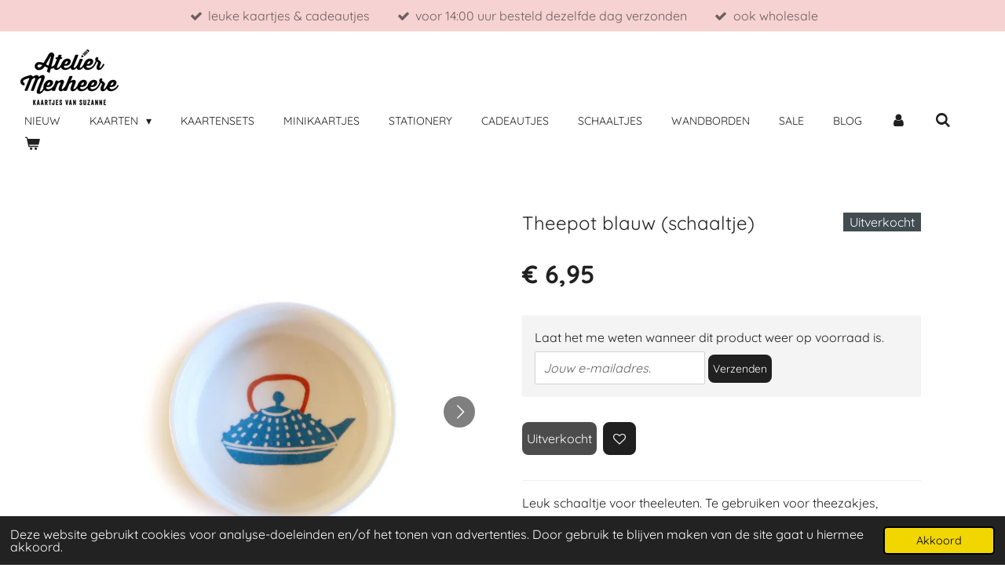

--- FILE ---
content_type: text/html; charset=UTF-8
request_url: https://www.ateliermenheere.com/product/6334113/theepot-blauw-schaaltje
body_size: 18222
content:
<!DOCTYPE html>
<html lang="nl">
    <head>
        <meta http-equiv="Content-Type" content="text/html; charset=utf-8">
        <meta name="viewport" content="width=device-width, initial-scale=1.0, maximum-scale=5.0">
        <meta http-equiv="X-UA-Compatible" content="IE=edge">
        <link rel="canonical" href="https://www.ateliermenheere.com/product/6334113/theepot-blauw-schaaltje">
        <link rel="sitemap" type="application/xml" href="https://www.ateliermenheere.com/sitemap.xml">
        <meta property="og:title" content="Theetipje | Schaaltje | Theeschaaltje | Notenbakjes | Amberblokjes">
        <meta property="og:url" content="https://www.ateliermenheere.com/product/6334113/theepot-blauw-schaaltje">
        <base href="https://www.ateliermenheere.com/">
        <meta name="description" property="og:description" content="Leuk schaaltje voor theezakjes, nootjes, olijven, zoutjes en amberblokjes. ">
                <script nonce="26e8f5c356df171a051eccfba380eb0c">
            
            window.JOUWWEB = window.JOUWWEB || {};
            window.JOUWWEB.application = window.JOUWWEB.application || {};
            window.JOUWWEB.application = {"backends":[{"domain":"jouwweb.nl","freeDomain":"jouwweb.site"},{"domain":"webador.com","freeDomain":"webadorsite.com"},{"domain":"webador.de","freeDomain":"webadorsite.com"},{"domain":"webador.fr","freeDomain":"webadorsite.com"},{"domain":"webador.es","freeDomain":"webadorsite.com"},{"domain":"webador.it","freeDomain":"webadorsite.com"},{"domain":"jouwweb.be","freeDomain":"jouwweb.site"},{"domain":"webador.ie","freeDomain":"webadorsite.com"},{"domain":"webador.co.uk","freeDomain":"webadorsite.com"},{"domain":"webador.at","freeDomain":"webadorsite.com"},{"domain":"webador.be","freeDomain":"webadorsite.com"},{"domain":"webador.ch","freeDomain":"webadorsite.com"},{"domain":"webador.ch","freeDomain":"webadorsite.com"},{"domain":"webador.mx","freeDomain":"webadorsite.com"},{"domain":"webador.com","freeDomain":"webadorsite.com"},{"domain":"webador.dk","freeDomain":"webadorsite.com"},{"domain":"webador.se","freeDomain":"webadorsite.com"},{"domain":"webador.no","freeDomain":"webadorsite.com"},{"domain":"webador.fi","freeDomain":"webadorsite.com"},{"domain":"webador.ca","freeDomain":"webadorsite.com"},{"domain":"webador.ca","freeDomain":"webadorsite.com"},{"domain":"webador.pl","freeDomain":"webadorsite.com"},{"domain":"webador.com.au","freeDomain":"webadorsite.com"},{"domain":"webador.nz","freeDomain":"webadorsite.com"}],"editorLocale":"nl-NL","editorTimezone":"Europe\/Amsterdam","editorLanguage":"nl","analytics4TrackingId":"G-E6PZPGE4QM","analyticsDimensions":[],"backendDomain":"www.jouwweb.nl","backendShortDomain":"jouwweb.nl","backendKey":"jouwweb-nl","freeWebsiteDomain":"jouwweb.site","noSsl":false,"build":{"reference":"fec0291"},"linkHostnames":["www.jouwweb.nl","www.webador.com","www.webador.de","www.webador.fr","www.webador.es","www.webador.it","www.jouwweb.be","www.webador.ie","www.webador.co.uk","www.webador.at","www.webador.be","www.webador.ch","fr.webador.ch","www.webador.mx","es.webador.com","www.webador.dk","www.webador.se","www.webador.no","www.webador.fi","www.webador.ca","fr.webador.ca","www.webador.pl","www.webador.com.au","www.webador.nz"],"assetsUrl":"https:\/\/assets.jwwb.nl","loginUrl":"https:\/\/www.jouwweb.nl\/inloggen","publishUrl":"https:\/\/www.jouwweb.nl\/v2\/website\/1161377\/publish-proxy","adminUserOrIp":false,"pricing":{"plans":{"lite":{"amount":"700","currency":"EUR"},"pro":{"amount":"1200","currency":"EUR"},"business":{"amount":"2400","currency":"EUR"}},"yearlyDiscount":{"price":{"amount":"0","currency":"EUR"},"ratio":0,"percent":"0%","discountPrice":{"amount":"0","currency":"EUR"},"termPricePerMonth":{"amount":"0","currency":"EUR"},"termPricePerYear":{"amount":"0","currency":"EUR"}}},"hcUrl":{"add-product-variants":"https:\/\/help.jouwweb.nl\/hc\/nl\/articles\/28594307773201","basic-vs-advanced-shipping":"https:\/\/help.jouwweb.nl\/hc\/nl\/articles\/28594268794257","html-in-head":"https:\/\/help.jouwweb.nl\/hc\/nl\/articles\/28594336422545","link-domain-name":"https:\/\/help.jouwweb.nl\/hc\/nl\/articles\/28594325307409","optimize-for-mobile":"https:\/\/help.jouwweb.nl\/hc\/nl\/articles\/28594312927121","seo":"https:\/\/help.jouwweb.nl\/hc\/nl\/sections\/28507243966737","transfer-domain-name":"https:\/\/help.jouwweb.nl\/hc\/nl\/articles\/28594325232657","website-not-secure":"https:\/\/help.jouwweb.nl\/hc\/nl\/articles\/28594252935825"}};
            window.JOUWWEB.brand = {"type":"jouwweb","name":"JouwWeb","domain":"JouwWeb.nl","supportEmail":"support@jouwweb.nl"};
                    
                window.JOUWWEB = window.JOUWWEB || {};
                window.JOUWWEB.websiteRendering = {"locale":"nl-NL","timezone":"Europe\/Amsterdam","routes":{"api\/upload\/product-field":"\/_api\/upload\/product-field","checkout\/cart":"\/winkelwagen","payment":"\/bestelling-afronden\/:publicOrderId","payment\/forward":"\/bestelling-afronden\/:publicOrderId\/forward","public-order":"\/bestelling\/:publicOrderId","checkout\/authorize":"\/winkelwagen\/authorize\/:gateway","wishlist":"\/verlanglijst"}};
                                                    window.JOUWWEB.website = {"id":1161377,"locale":"nl-NL","enabled":true,"title":"Atelier Menheere","hasTitle":true,"roleOfLoggedInUser":null,"ownerLocale":"nl-NL","plan":"business","freeWebsiteDomain":"jouwweb.site","backendKey":"jouwweb-nl","currency":"EUR","defaultLocale":"nl-NL","url":"https:\/\/www.ateliermenheere.com\/","homepageSegmentId":4578477,"category":"webshop","isOffline":false,"isPublished":true,"locales":["nl-NL"],"allowed":{"ads":false,"credits":true,"externalLinks":true,"slideshow":true,"customDefaultSlideshow":true,"hostedAlbums":true,"moderators":true,"mailboxQuota":10,"statisticsVisitors":true,"statisticsDetailed":true,"statisticsMonths":-1,"favicon":true,"password":true,"freeDomains":2,"freeMailAccounts":1,"canUseLanguages":false,"fileUpload":true,"legacyFontSize":false,"webshop":true,"products":-1,"imageText":false,"search":true,"audioUpload":true,"videoUpload":5000,"allowDangerousForms":false,"allowHtmlCode":true,"mobileBar":true,"sidebar":true,"poll":false,"allowCustomForms":true,"allowBusinessListing":true,"allowCustomAnalytics":true,"allowAccountingLink":true,"digitalProducts":true,"sitemapElement":false},"mobileBar":{"enabled":true,"theme":"dark","email":{"active":true,"value":"info@ateliermenheere.com"},"location":{"active":false},"phone":{"active":false},"whatsapp":{"active":true,"value":"+31653482761"},"social":{"active":true,"network":"instagram","value":"ateliermenheere"}},"webshop":{"enabled":true,"currency":"EUR","taxEnabled":true,"taxInclusive":true,"vatDisclaimerVisible":false,"orderNotice":"<p>Mocht je een vraag of opmerkingen hebben dan kun je die toevoegen in de laatste stap van je bestelling.<\/p>","orderConfirmation":"<p>Bedankt voor je bestelling! Je ontvangt zo snel mogelijk een berichtje over de afhandeling van je order.<\/p>","freeShipping":true,"freeShippingAmount":"75.00","shippingDisclaimerVisible":false,"pickupAllowed":true,"couponAllowed":true,"detailsPageAvailable":true,"socialMediaVisible":false,"termsPage":4582470,"termsPageUrl":"\/algemene-voorwaarden","extraTerms":null,"pricingVisible":true,"orderButtonVisible":true,"shippingAdvanced":false,"shippingAdvancedBackEnd":false,"soldOutVisible":false,"backInStockNotificationEnabled":true,"canAddProducts":true,"nextOrderNumber":20260002,"allowedServicePoints":[],"sendcloudConfigured":false,"sendcloudFallbackPublicKey":"a3d50033a59b4a598f1d7ce7e72aafdf","taxExemptionAllowed":true,"invoiceComment":null,"emptyCartVisible":true,"minimumOrderPrice":null,"productNumbersEnabled":false,"wishlistEnabled":true,"hideTaxOnCart":false},"isTreatedAsWebshop":true};                            window.JOUWWEB.cart = {"products":[],"coupon":null,"shippingCountryCode":null,"shippingChoice":null,"breakdown":[]};                            window.JOUWWEB.scripts = ["website-rendering\/webshop"];                        window.parent.JOUWWEB.colorPalette = window.JOUWWEB.colorPalette;
        </script>
                    <meta name="robots" content="noindex,nofollow">
                <title>Theetipje | Schaaltje | Theeschaaltje | Notenbakjes | Amberblokjes</title>
                                            <link href="https://primary.jwwb.nl/public/q/n/g/temp-thrxaccpygflizuelevu/touch-icon-iphone.png?bust=1570003614" rel="apple-touch-icon" sizes="60x60">                                                <link href="https://primary.jwwb.nl/public/q/n/g/temp-thrxaccpygflizuelevu/touch-icon-ipad.png?bust=1570003614" rel="apple-touch-icon" sizes="76x76">                                                <link href="https://primary.jwwb.nl/public/q/n/g/temp-thrxaccpygflizuelevu/touch-icon-iphone-retina.png?bust=1570003614" rel="apple-touch-icon" sizes="120x120">                                                <link href="https://primary.jwwb.nl/public/q/n/g/temp-thrxaccpygflizuelevu/touch-icon-ipad-retina.png?bust=1570003614" rel="apple-touch-icon" sizes="152x152">                                                <link href="https://primary.jwwb.nl/public/q/n/g/temp-thrxaccpygflizuelevu/favicon.png?bust=1570003614" rel="shortcut icon">                                                <link href="https://primary.jwwb.nl/public/q/n/g/temp-thrxaccpygflizuelevu/favicon.png?bust=1570003614" rel="icon">                                        <meta property="og:image" content="https&#x3A;&#x2F;&#x2F;primary.jwwb.nl&#x2F;public&#x2F;q&#x2F;n&#x2F;g&#x2F;temp-thrxaccpygflizuelevu&#x2F;5nq6s2&#x2F;Theekan_01_LR.jpg">
                    <meta property="og:image" content="https&#x3A;&#x2F;&#x2F;primary.jwwb.nl&#x2F;public&#x2F;q&#x2F;n&#x2F;g&#x2F;temp-thrxaccpygflizuelevu&#x2F;ie570n&#x2F;Kat_Sjaal_02_LR-1.jpg">
                    <meta property="og:image" content="https&#x3A;&#x2F;&#x2F;primary.jwwb.nl&#x2F;public&#x2F;q&#x2F;n&#x2F;g&#x2F;temp-thrxaccpygflizuelevu&#x2F;ys0oie&#x2F;Theekan_03_LR.jpg">
                    <meta property="og:image" content="https&#x3A;&#x2F;&#x2F;primary.jwwb.nl&#x2F;public&#x2F;q&#x2F;n&#x2F;g&#x2F;temp-thrxaccpygflizuelevu&#x2F;kaartjes_vrij_01_lr-high.png">
                    <meta property="og:image" content="https&#x3A;&#x2F;&#x2F;primary.jwwb.nl&#x2F;public&#x2F;q&#x2F;n&#x2F;g&#x2F;temp-thrxaccpygflizuelevu&#x2F;iDEAL-Payoff-2-klein.gif">
                                    <meta name="twitter:card" content="summary_large_image">
                        <meta property="twitter:image" content="https&#x3A;&#x2F;&#x2F;primary.jwwb.nl&#x2F;public&#x2F;q&#x2F;n&#x2F;g&#x2F;temp-thrxaccpygflizuelevu&#x2F;5nq6s2&#x2F;Theekan_01_LR.jpg">
                                                    <meta name="facebook-domain-verification" content="2mune61gun9a572xul9341bwtgwng1">
<meta name="p:domain_verify" content="52f17547d94ed692ed1ca1ea7119fab6">
<meta name="p:domain_verify" content="1bcf834f2b251007caf2c15a94fd66b7">
<meta name="p:domain_verify" content="6e65c3a0f897b16a58238ed707362ca1">
<meta name="keywords" content="leuke kaartjes, brabantse kaartjes, verjaardagskaarten, geboortekaartjes, felicitatiekaarten, wenskaarten, trouwkaarten, kerstkaarten, nieuwjaarskaarten, valentijnskaarten, kaarten met illustraties, kaarten met dieren, quote kaarten, vintage interior, vintage wandborden, decoratieve wandborden, bord aan de muur, bordje aan de wand, bord tompouce, roze tompouce,  handlettering doe het zelf pakket, handlettering startpakket, kadowinkel, giftshop, thuisworkshop handletteren, eierdopjes, theetipjes, vestiingstad grave, broer zus buttons, kraamkado, atelier menheere, suzanne menheere, atelier suzanne menheere, grave">
<meta name="author" content="suzanne menheere">
<meta name="robots" content="index, follow">
<meta name="revisit-after" content="1 days">
<meta property="og:title" content="Leuke kaartjes en bordjes online kopen bij Atelier Menheere">
<meta property="og:description" content="Kaarten en cadeautjes met mooie illustraties voor elke gelegenheid. Milieuvriendelijk en duurzaam. Persoonlijke en snelle service door Suzanne Menheere.">
<meta property="og:url" content="https://www.ateliermenheere.com/">
<meta property="og:locale" content="nl_NL">
<meta property="og:type" content="website">
<meta property="og:site_name" content="ateliermenheere">
<meta name="twitter:title" content="Leuke kaartjes en bordjes online kopen bij Atelier Menheere">
<meta name="twitter:description" content="Kaarten en cadeautjes met mooie illustraties voor elke gelegenheid. Milieuvriendelijk en duurzaam. Persoonlijke en snelle service door Suzanne Menheere.">
<meta name="twitter:card" content="summary">                            <script src="https://plausible.io/js/script.manual.js" nonce="26e8f5c356df171a051eccfba380eb0c" data-turbo-track="reload" defer data-domain="shard2.jouwweb.nl"></script>
<link rel="stylesheet" type="text/css" href="https://gfonts.jwwb.nl/css?display=fallback&amp;family=Quicksand%3A400%2C700%2C400italic%2C700italic" nonce="26e8f5c356df171a051eccfba380eb0c" data-turbo-track="dynamic">
<script src="https://assets.jwwb.nl/assets/build/website-rendering/nl-NL.js?bust=af8dcdef13a1895089e9" nonce="26e8f5c356df171a051eccfba380eb0c" data-turbo-track="reload" defer></script>
<script src="https://assets.jwwb.nl/assets/website-rendering/runtime.e9aaeab0c631cbd69aaa.js?bust=0df1501923f96b249330" nonce="26e8f5c356df171a051eccfba380eb0c" data-turbo-track="reload" defer></script>
<script src="https://assets.jwwb.nl/assets/website-rendering/103.3d75ec3708e54af67f50.js?bust=cb0aa3c978e146edbd0d" nonce="26e8f5c356df171a051eccfba380eb0c" data-turbo-track="reload" defer></script>
<script src="https://assets.jwwb.nl/assets/website-rendering/main.f656389ec507dc20f0cb.js?bust=d20d7cd648ba41ec2448" nonce="26e8f5c356df171a051eccfba380eb0c" data-turbo-track="reload" defer></script>
<link rel="preload" href="https://assets.jwwb.nl/assets/website-rendering/styles.e258e1c0caffe3e22b8c.css?bust=00dff845dced716b5f3e" as="style">
<link rel="preload" href="https://assets.jwwb.nl/assets/website-rendering/fonts/icons-website-rendering/font/website-rendering.woff2?bust=bd2797014f9452dadc8e" as="font" crossorigin>
<link rel="preconnect" href="https://gfonts.jwwb.nl">
<link rel="stylesheet" type="text/css" href="https://assets.jwwb.nl/assets/website-rendering/styles.e258e1c0caffe3e22b8c.css?bust=00dff845dced716b5f3e" nonce="26e8f5c356df171a051eccfba380eb0c" data-turbo-track="dynamic">
<link rel="preconnect" href="https://assets.jwwb.nl">
<link rel="stylesheet" type="text/css" href="https://primary.jwwb.nl/public/q/n/g/temp-thrxaccpygflizuelevu/style.css?bust=1768564931" nonce="26e8f5c356df171a051eccfba380eb0c" data-turbo-track="dynamic">    </head>
    <body
        id="top"
        class="jw-is-no-slideshow jw-header-is-image jw-is-segment-product jw-is-frontend jw-is-no-sidebar jw-is-messagebar jw-is-no-touch-device jw-is-no-mobile"
                                    data-jouwweb-page="6334113"
                                                data-jouwweb-segment-id="6334113"
                                                data-jouwweb-segment-type="product"
                                                data-template-threshold="960"
                                                data-template-name="business-banner&#x7C;gadget"
                            itemscope
        itemtype="https://schema.org/Product"
    >
                                    <meta itemprop="url" content="https://www.ateliermenheere.com/product/6334113/theepot-blauw-schaaltje">
        <a href="#main-content" class="jw-skip-link">
            Ga direct naar de hoofdinhoud        </a>
        <div class="jw-background"></div>
        <div class="jw-body">
            <div class="jw-mobile-menu jw-mobile-is-logo js-mobile-menu">
            <button
            type="button"
            class="jw-mobile-menu__button jw-mobile-toggle"
            aria-label="Open / sluit menu"
        >
            <span class="jw-icon-burger"></span>
        </button>
        <div class="jw-mobile-header jw-mobile-header--image">
        <a            class="jw-mobile-header-content"
                            href="/"
                        >
                            <img class="jw-mobile-logo jw-mobile-logo--landscape" src="https://primary.jwwb.nl/public/q/n/g/temp-thrxaccpygflizuelevu/am_logo_kaartjes_2510-high-2546dz.png?enable-io=true&amp;enable=upscale&amp;height=70" srcset="https://primary.jwwb.nl/public/q/n/g/temp-thrxaccpygflizuelevu/am_logo_kaartjes_2510-high-2546dz.png?enable-io=true&amp;enable=upscale&amp;height=70 1x, https://primary.jwwb.nl/public/q/n/g/temp-thrxaccpygflizuelevu/am_logo_kaartjes_2510-high-2546dz.png?enable-io=true&amp;enable=upscale&amp;height=140&amp;quality=70 2x" alt="Atelier Menheere" title="Atelier Menheere">                                </a>
    </div>

        <a
        href="/winkelwagen"
        class="jw-mobile-menu__button jw-mobile-header-cart"
        aria-label="Bekijk winkelwagen"
    >
        <span class="jw-icon-badge-wrapper">
            <span class="website-rendering-icon-basket" aria-hidden="true"></span>
            <span class="jw-icon-badge hidden" aria-hidden="true"></span>
        </span>
    </a>
    
    </div>
    <div class="jw-mobile-menu-search jw-mobile-menu-search--hidden">
        <form
            action="/zoeken"
            method="get"
            class="jw-mobile-menu-search__box"
        >
            <input
                type="text"
                name="q"
                value=""
                placeholder="Zoeken..."
                class="jw-mobile-menu-search__input"
                aria-label="Zoeken"
            >
            <button type="submit" class="jw-btn jw-btn--style-flat jw-mobile-menu-search__button" aria-label="Zoeken">
                <span class="website-rendering-icon-search" aria-hidden="true"></span>
            </button>
            <button type="button" class="jw-btn jw-btn--style-flat jw-mobile-menu-search__button js-cancel-search" aria-label="Zoekopdracht annuleren">
                <span class="website-rendering-icon-cancel" aria-hidden="true"></span>
            </button>
        </form>
    </div>
            <div class="message-bar message-bar--accent"><div class="message-bar__container"><ul class="message-bar-usps"><li class="message-bar-usps__item"><i class="website-rendering-icon-ok"></i><span>leuke kaartjes &amp; cadeautjes</span></li><li class="message-bar-usps__item"><i class="website-rendering-icon-ok"></i><span>voor 14:00 uur besteld dezelfde dag verzonden</span></li><li class="message-bar-usps__item"><i class="website-rendering-icon-ok"></i><span>ook wholesale</span></li></ul></div></div><script nonce="26e8f5c356df171a051eccfba380eb0c">
    JOUWWEB.templateConfig = {
        header: {
            mobileSelector: '.jw-mobile-menu',
            updatePusher: function (headerHeight, state) {
                $('.jw-menu-clone').css('top', headerHeight);
            },
        },
    };
</script>
<header class="header-wrap js-topbar-content-container">
    <div class="header">
        <div class="jw-header-logo">
            <div
    id="jw-header-image-container"
    class="jw-header jw-header-image jw-header-image-toggle"
    style="flex-basis: 137px; max-width: 137px; flex-shrink: 1;"
>
            <a href="/">
        <img id="jw-header-image" data-image-id="191142226" srcset="https://primary.jwwb.nl/public/q/n/g/temp-thrxaccpygflizuelevu/am_logo_kaartjes_2510-high-2546dz.png?enable-io=true&amp;width=137 137w, https://primary.jwwb.nl/public/q/n/g/temp-thrxaccpygflizuelevu/am_logo_kaartjes_2510-high-2546dz.png?enable-io=true&amp;width=274 274w" class="jw-header-image" title="Atelier Menheere" style="max-height: 80px;" sizes="137px" width="137" height="80" intrinsicsize="137.00 x 80.00" alt="Atelier Menheere">                </a>
    </div>
        <div
    class="jw-header jw-header-title-container jw-header-text jw-header-text-toggle"
    data-stylable="true"
>
    <a        id="jw-header-title"
        class="jw-header-title"
                    href="/"
            >
        <span style="display: inline-block; font-size: 30px;"><span style="display: inline-block; font-size: 30px;"> <span style="font-size: 85%;"> Atelier Menheere</span> </span></span>    </a>
</div>
</div>
    </div>
    <nav class="menu jw-menu-copy">
        <ul
    id="jw-menu"
    class="jw-menu jw-menu-horizontal"
            >
            <li
    class="jw-menu-item"
>
        <a        class="jw-menu-link"
        href="/nieuw"                                            data-page-link-id="31023730"
                            >
                <span class="">
            Nieuw        </span>
            </a>
                </li>
            <li
    class="jw-menu-item jw-menu-has-submenu"
>
        <a        class="jw-menu-link"
        href="/kaarten"                                            data-page-link-id="4611239"
                            >
                <span class="">
            Kaarten        </span>
                    <span class="jw-arrow jw-arrow-toplevel"></span>
            </a>
                    <ul
            class="jw-submenu"
                    >
                            <li
    class="jw-menu-item"
>
        <a        class="jw-menu-link"
        href="/kaarten/bedankt"                                            data-page-link-id="21524752"
                            >
                <span class="">
            Bedankt        </span>
            </a>
                </li>
                            <li
    class="jw-menu-item"
>
        <a        class="jw-menu-link"
        href="/kaarten/brabant"                                            data-page-link-id="6148002"
                            >
                <span class="">
            Brabant        </span>
            </a>
                </li>
                            <li
    class="jw-menu-item"
>
        <a        class="jw-menu-link"
        href="/kaarten/dieren"                                            data-page-link-id="23636963"
                            >
                <span class="">
            Dieren        </span>
            </a>
                </li>
                            <li
    class="jw-menu-item"
>
        <a        class="jw-menu-link"
        href="/kaarten/condoleance"                                            data-page-link-id="12504491"
                            >
                <span class="">
            Condoleance        </span>
            </a>
                </li>
                            <li
    class="jw-menu-item"
>
        <a        class="jw-menu-link"
        href="/kaarten/bloemen"                                            data-page-link-id="23658118"
                            >
                <span class="">
            Bloemen        </span>
            </a>
                </li>
                            <li
    class="jw-menu-item"
>
        <a        class="jw-menu-link"
        href="/kaarten/geboorte"                                            data-page-link-id="7293615"
                            >
                <span class="">
            Geboorte        </span>
            </a>
                </li>
                            <li
    class="jw-menu-item"
>
        <a        class="jw-menu-link"
        href="/kaarten/geslaagd-1"                                            data-page-link-id="28413242"
                            >
                <span class="">
            Geslaagd        </span>
            </a>
                </li>
                            <li
    class="jw-menu-item"
>
        <a        class="jw-menu-link"
        href="/kaarten/quotes"                                            data-page-link-id="31114215"
                            >
                <span class="">
            Quotes        </span>
            </a>
                </li>
                            <li
    class="jw-menu-item"
>
        <a        class="jw-menu-link"
        href="/kaarten/sterkte"                                            data-page-link-id="6148138"
                            >
                <span class="">
            Sterkte        </span>
            </a>
                </li>
                            <li
    class="jw-menu-item"
>
        <a        class="jw-menu-link"
        href="/kaarten/verjaardag"                                            data-page-link-id="6147889"
                            >
                <span class="">
            Verjaardag        </span>
            </a>
                </li>
                            <li
    class="jw-menu-item"
>
        <a        class="jw-menu-link"
        href="/kaarten/zomaar"                                            data-page-link-id="6153755"
                            >
                <span class="">
            Zomaar        </span>
            </a>
                </li>
                    </ul>
        </li>
            <li
    class="jw-menu-item"
>
        <a        class="jw-menu-link"
        href="/kaartensets"                                            data-page-link-id="6153232"
                            >
                <span class="">
            Kaartensets        </span>
            </a>
                </li>
            <li
    class="jw-menu-item"
>
        <a        class="jw-menu-link"
        href="/minikaartjes"                                            data-page-link-id="4675072"
                            >
                <span class="">
            Minikaartjes        </span>
            </a>
                </li>
            <li
    class="jw-menu-item"
>
        <a        class="jw-menu-link"
        href="/stationery"                                            data-page-link-id="21790725"
                            >
                <span class="">
            Stationery        </span>
            </a>
                </li>
            <li
    class="jw-menu-item"
>
        <a        class="jw-menu-link"
        href="/cadeautjes"                                            data-page-link-id="31080526"
                            >
                <span class="">
            Cadeautjes        </span>
            </a>
                </li>
            <li
    class="jw-menu-item"
>
        <a        class="jw-menu-link"
        href="/schaaltjes"                                            data-page-link-id="4620362"
                            >
                <span class="">
            Schaaltjes        </span>
            </a>
                </li>
            <li
    class="jw-menu-item"
>
        <a        class="jw-menu-link"
        href="/wandborden"                                            data-page-link-id="14769854"
                            >
                <span class="">
            Wandborden        </span>
            </a>
                </li>
            <li
    class="jw-menu-item"
>
        <a        class="jw-menu-link"
        href="/sale"                                            data-page-link-id="8060791"
                            >
                <span class="">
            Sale        </span>
            </a>
                </li>
            <li
    class="jw-menu-item"
>
        <a        class="jw-menu-link"
        href="/blog"                                            data-page-link-id="8143533"
                            >
                <span class="">
            Blog        </span>
            </a>
                </li>
            <li
    class="jw-menu-item"
>
        <a        class="jw-menu-link jw-menu-link--icon"
        href="/account"                                                            title="Account"
            >
                                <span class="website-rendering-icon-user"></span>
                            <span class="hidden-desktop-horizontal-menu">
            Account        </span>
            </a>
                </li>
            <li
    class="jw-menu-item jw-menu-search-item"
>
        <button        class="jw-menu-link jw-menu-link--icon jw-text-button"
                                                                    title="Zoeken"
            >
                                <span class="website-rendering-icon-search"></span>
                            <span class="hidden-desktop-horizontal-menu">
            Zoeken        </span>
            </button>
                
            <div class="jw-popover-container jw-popover-container--inline is-hidden">
                <div class="jw-popover-backdrop"></div>
                <div class="jw-popover">
                    <div class="jw-popover__arrow"></div>
                    <div class="jw-popover__content jw-section-white">
                        <form  class="jw-search" action="/zoeken" method="get">
                            
                            <input class="jw-search__input" type="text" name="q" value="" placeholder="Zoeken..." aria-label="Zoeken" >
                            <button class="jw-search__submit" type="submit" aria-label="Zoeken">
                                <span class="website-rendering-icon-search" aria-hidden="true"></span>
                            </button>
                        </form>
                    </div>
                </div>
            </div>
                        </li>
            <li
    class="jw-menu-item jw-menu-wishlist-item js-menu-wishlist-item jw-menu-wishlist-item--hidden"
>
        <a        class="jw-menu-link jw-menu-link--icon"
        href="/verlanglijst"                                                            title="Verlanglijst"
            >
                                    <span class="jw-icon-badge-wrapper">
                        <span class="website-rendering-icon-heart"></span>
                                            <span class="jw-icon-badge hidden">
                    0                </span>
                            <span class="hidden-desktop-horizontal-menu">
            Verlanglijst        </span>
            </a>
                </li>
            <li
    class="jw-menu-item js-menu-cart-item "
>
        <a        class="jw-menu-link jw-menu-link--icon"
        href="/winkelwagen"                                                            title="Winkelwagen"
            >
                                    <span class="jw-icon-badge-wrapper">
                        <span class="website-rendering-icon-basket"></span>
                                            <span class="jw-icon-badge hidden">
                    0                </span>
                            <span class="hidden-desktop-horizontal-menu">
            Winkelwagen        </span>
            </a>
                </li>
    
    </ul>

    <script nonce="26e8f5c356df171a051eccfba380eb0c" id="jw-mobile-menu-template" type="text/template">
        <ul id="jw-menu" class="jw-menu jw-menu-horizontal jw-menu-spacing--mobile-bar">
                            <li
    class="jw-menu-item jw-menu-search-item"
>
                
                 <li class="jw-menu-item jw-mobile-menu-search-item">
                    <form class="jw-search" action="/zoeken" method="get">
                        <input class="jw-search__input" type="text" name="q" value="" placeholder="Zoeken..." aria-label="Zoeken">
                        <button class="jw-search__submit" type="submit" aria-label="Zoeken">
                            <span class="website-rendering-icon-search" aria-hidden="true"></span>
                        </button>
                    </form>
                </li>
                        </li>
                            <li
    class="jw-menu-item"
>
        <a        class="jw-menu-link"
        href="/nieuw"                                            data-page-link-id="31023730"
                            >
                <span class="">
            Nieuw        </span>
            </a>
                </li>
                            <li
    class="jw-menu-item jw-menu-has-submenu"
>
        <a        class="jw-menu-link"
        href="/kaarten"                                            data-page-link-id="4611239"
                            >
                <span class="">
            Kaarten        </span>
                    <span class="jw-arrow jw-arrow-toplevel"></span>
            </a>
                    <ul
            class="jw-submenu"
                    >
                            <li
    class="jw-menu-item"
>
        <a        class="jw-menu-link"
        href="/kaarten/bedankt"                                            data-page-link-id="21524752"
                            >
                <span class="">
            Bedankt        </span>
            </a>
                </li>
                            <li
    class="jw-menu-item"
>
        <a        class="jw-menu-link"
        href="/kaarten/brabant"                                            data-page-link-id="6148002"
                            >
                <span class="">
            Brabant        </span>
            </a>
                </li>
                            <li
    class="jw-menu-item"
>
        <a        class="jw-menu-link"
        href="/kaarten/dieren"                                            data-page-link-id="23636963"
                            >
                <span class="">
            Dieren        </span>
            </a>
                </li>
                            <li
    class="jw-menu-item"
>
        <a        class="jw-menu-link"
        href="/kaarten/condoleance"                                            data-page-link-id="12504491"
                            >
                <span class="">
            Condoleance        </span>
            </a>
                </li>
                            <li
    class="jw-menu-item"
>
        <a        class="jw-menu-link"
        href="/kaarten/bloemen"                                            data-page-link-id="23658118"
                            >
                <span class="">
            Bloemen        </span>
            </a>
                </li>
                            <li
    class="jw-menu-item"
>
        <a        class="jw-menu-link"
        href="/kaarten/geboorte"                                            data-page-link-id="7293615"
                            >
                <span class="">
            Geboorte        </span>
            </a>
                </li>
                            <li
    class="jw-menu-item"
>
        <a        class="jw-menu-link"
        href="/kaarten/geslaagd-1"                                            data-page-link-id="28413242"
                            >
                <span class="">
            Geslaagd        </span>
            </a>
                </li>
                            <li
    class="jw-menu-item"
>
        <a        class="jw-menu-link"
        href="/kaarten/quotes"                                            data-page-link-id="31114215"
                            >
                <span class="">
            Quotes        </span>
            </a>
                </li>
                            <li
    class="jw-menu-item"
>
        <a        class="jw-menu-link"
        href="/kaarten/sterkte"                                            data-page-link-id="6148138"
                            >
                <span class="">
            Sterkte        </span>
            </a>
                </li>
                            <li
    class="jw-menu-item"
>
        <a        class="jw-menu-link"
        href="/kaarten/verjaardag"                                            data-page-link-id="6147889"
                            >
                <span class="">
            Verjaardag        </span>
            </a>
                </li>
                            <li
    class="jw-menu-item"
>
        <a        class="jw-menu-link"
        href="/kaarten/zomaar"                                            data-page-link-id="6153755"
                            >
                <span class="">
            Zomaar        </span>
            </a>
                </li>
                    </ul>
        </li>
                            <li
    class="jw-menu-item"
>
        <a        class="jw-menu-link"
        href="/kaartensets"                                            data-page-link-id="6153232"
                            >
                <span class="">
            Kaartensets        </span>
            </a>
                </li>
                            <li
    class="jw-menu-item"
>
        <a        class="jw-menu-link"
        href="/minikaartjes"                                            data-page-link-id="4675072"
                            >
                <span class="">
            Minikaartjes        </span>
            </a>
                </li>
                            <li
    class="jw-menu-item"
>
        <a        class="jw-menu-link"
        href="/stationery"                                            data-page-link-id="21790725"
                            >
                <span class="">
            Stationery        </span>
            </a>
                </li>
                            <li
    class="jw-menu-item"
>
        <a        class="jw-menu-link"
        href="/cadeautjes"                                            data-page-link-id="31080526"
                            >
                <span class="">
            Cadeautjes        </span>
            </a>
                </li>
                            <li
    class="jw-menu-item"
>
        <a        class="jw-menu-link"
        href="/schaaltjes"                                            data-page-link-id="4620362"
                            >
                <span class="">
            Schaaltjes        </span>
            </a>
                </li>
                            <li
    class="jw-menu-item"
>
        <a        class="jw-menu-link"
        href="/wandborden"                                            data-page-link-id="14769854"
                            >
                <span class="">
            Wandborden        </span>
            </a>
                </li>
                            <li
    class="jw-menu-item"
>
        <a        class="jw-menu-link"
        href="/sale"                                            data-page-link-id="8060791"
                            >
                <span class="">
            Sale        </span>
            </a>
                </li>
                            <li
    class="jw-menu-item"
>
        <a        class="jw-menu-link"
        href="/blog"                                            data-page-link-id="8143533"
                            >
                <span class="">
            Blog        </span>
            </a>
                </li>
                            <li
    class="jw-menu-item"
>
        <a        class="jw-menu-link jw-menu-link--icon"
        href="/account"                                                            title="Account"
            >
                                <span class="website-rendering-icon-user"></span>
                            <span class="hidden-desktop-horizontal-menu">
            Account        </span>
            </a>
                </li>
                            <li
    class="jw-menu-item jw-menu-wishlist-item js-menu-wishlist-item jw-menu-wishlist-item--hidden"
>
        <a        class="jw-menu-link jw-menu-link--icon"
        href="/verlanglijst"                                                            title="Verlanglijst"
            >
                                    <span class="jw-icon-badge-wrapper">
                        <span class="website-rendering-icon-heart"></span>
                                            <span class="jw-icon-badge hidden">
                    0                </span>
                            <span class="hidden-desktop-horizontal-menu">
            Verlanglijst        </span>
            </a>
                </li>
            
                    </ul>
    </script>
    </nav>
</header>
<div class="main-content">
    
<main id="main-content" class="block-content">
    <div data-section-name="content" class="jw-section jw-section-content jw-responsive">
        <div class="jw-strip jw-strip--default jw-strip--style-color jw-strip--primary jw-strip--color-default jw-strip--padding-start"><div class="jw-strip__content-container"><div class="jw-strip__content jw-responsive">    
                        <div
        class="product-page js-product-container"
        data-webshop-product="&#x7B;&quot;id&quot;&#x3A;6334113,&quot;title&quot;&#x3A;&quot;Theepot&#x20;blauw&#x20;&#x28;schaaltje&#x29;&quot;,&quot;url&quot;&#x3A;&quot;&#x5C;&#x2F;product&#x5C;&#x2F;6334113&#x5C;&#x2F;theepot-blauw-schaaltje&quot;,&quot;variants&quot;&#x3A;&#x5B;&#x7B;&quot;id&quot;&#x3A;21410040,&quot;stock&quot;&#x3A;0,&quot;limited&quot;&#x3A;true,&quot;propertyValueIds&quot;&#x3A;&#x5B;&#x5D;&#x7D;&#x5D;,&quot;image&quot;&#x3A;&#x7B;&quot;id&quot;&#x3A;53794206,&quot;url&quot;&#x3A;&quot;https&#x3A;&#x5C;&#x2F;&#x5C;&#x2F;primary.jwwb.nl&#x5C;&#x2F;public&#x5C;&#x2F;q&#x5C;&#x2F;n&#x5C;&#x2F;g&#x5C;&#x2F;temp-thrxaccpygflizuelevu&#x5C;&#x2F;Theekan_01_LR.jpg&quot;,&quot;width&quot;&#x3A;800,&quot;height&quot;&#x3A;799&#x7D;&#x7D;"
        data-is-detail-view="1"
    >
                <div class="product-page__top">
            <h1 class="product-page__heading" itemprop="name">
                Theepot blauw (schaaltje)            </h1>
            <div class="product-sticker product-sticker--sold-out">Uitverkocht</div>                    </div>
                                <div class="product-page__image-container">
                <div
                    class="image-gallery"
                    role="group"
                    aria-roledescription="carousel"
                    aria-label="Productafbeeldingen"
                >
                    <div class="image-gallery__main">
                        <div
                            class="image-gallery__slides"
                            aria-live="polite"
                            aria-atomic="false"
                        >
                                                                                            <div
                                    class="image-gallery__slide-container"
                                    role="group"
                                    aria-roledescription="slide"
                                    aria-hidden="false"
                                    aria-label="1 van 3"
                                >
                                    <a
                                        class="image-gallery__slide-item"
                                        href="https://primary.jwwb.nl/public/q/n/g/temp-thrxaccpygflizuelevu/5nq6s2/Theekan_01_LR.jpg"
                                        data-width="1080"
                                        data-height="1079"
                                        data-image-id="53794206"
                                        tabindex="0"
                                    >
                                        <div class="image-gallery__slide-image">
                                            <img
                                                                                                    itemprop="image"
                                                    alt="Theepot&#x20;blauw&#x20;&#x28;schaaltje&#x29;"
                                                                                                src="https://primary.jwwb.nl/public/q/n/g/temp-thrxaccpygflizuelevu/Theekan_01_LR.jpg?enable-io=true&enable=upscale&width=600"
                                                srcset="https://primary.jwwb.nl/public/q/n/g/temp-thrxaccpygflizuelevu/5nq6s2/Theekan_01_LR.jpg?enable-io=true&width=600 600w"
                                                sizes="(min-width: 960px) 50vw, 100vw"
                                                width="1080"
                                                height="1079"
                                            >
                                        </div>
                                    </a>
                                </div>
                                                                                            <div
                                    class="image-gallery__slide-container"
                                    role="group"
                                    aria-roledescription="slide"
                                    aria-hidden="true"
                                    aria-label="2 van 3"
                                >
                                    <a
                                        class="image-gallery__slide-item"
                                        href="https://primary.jwwb.nl/public/q/n/g/temp-thrxaccpygflizuelevu/ie570n/Kat_Sjaal_02_LR-1.jpg"
                                        data-width="1080"
                                        data-height="1080"
                                        data-image-id="53794171"
                                        tabindex="-1"
                                    >
                                        <div class="image-gallery__slide-image">
                                            <img
                                                                                                    alt=""
                                                                                                src="https://primary.jwwb.nl/public/q/n/g/temp-thrxaccpygflizuelevu/Kat_Sjaal_02_LR-1.jpg?enable-io=true&enable=upscale&width=600"
                                                srcset="https://primary.jwwb.nl/public/q/n/g/temp-thrxaccpygflizuelevu/ie570n/Kat_Sjaal_02_LR-1.jpg?enable-io=true&width=600 600w"
                                                sizes="(min-width: 960px) 50vw, 100vw"
                                                width="1080"
                                                height="1080"
                                            >
                                        </div>
                                    </a>
                                </div>
                                                                                            <div
                                    class="image-gallery__slide-container"
                                    role="group"
                                    aria-roledescription="slide"
                                    aria-hidden="true"
                                    aria-label="3 van 3"
                                >
                                    <a
                                        class="image-gallery__slide-item"
                                        href="https://primary.jwwb.nl/public/q/n/g/temp-thrxaccpygflizuelevu/ys0oie/Theekan_03_LR.jpg"
                                        data-width="1080"
                                        data-height="1080"
                                        data-image-id="53794209"
                                        tabindex="-1"
                                    >
                                        <div class="image-gallery__slide-image">
                                            <img
                                                                                                    alt=""
                                                                                                src="https://primary.jwwb.nl/public/q/n/g/temp-thrxaccpygflizuelevu/Theekan_03_LR.jpg?enable-io=true&enable=upscale&width=600"
                                                srcset="https://primary.jwwb.nl/public/q/n/g/temp-thrxaccpygflizuelevu/ys0oie/Theekan_03_LR.jpg?enable-io=true&width=600 600w"
                                                sizes="(min-width: 960px) 50vw, 100vw"
                                                width="1080"
                                                height="1080"
                                            >
                                        </div>
                                    </a>
                                </div>
                                                    </div>
                        <div class="image-gallery__controls">
                            <button
                                type="button"
                                class="image-gallery__control image-gallery__control--prev image-gallery__control--disabled"
                                aria-label="Vorige afbeelding"
                            >
                                <span class="website-rendering-icon-left-open-big"></span>
                            </button>
                            <button
                                type="button"
                                class="image-gallery__control image-gallery__control--next"
                                aria-label="Volgende afbeelding"
                            >
                                <span class="website-rendering-icon-right-open-big"></span>
                            </button>
                        </div>
                    </div>
                                            <div
                            class="image-gallery__thumbnails"
                            role="group"
                            aria-label="Kies afbeelding om weer te geven."
                        >
                                                                                            <a
                                    class="image-gallery__thumbnail-item image-gallery__thumbnail-item--active"
                                    role="button"
                                    aria-disabled="true"
                                    aria-label="1 van 3"
                                    href="https://primary.jwwb.nl/public/q/n/g/temp-thrxaccpygflizuelevu/5nq6s2/Theekan_01_LR.jpg"
                                    data-image-id="53794206"
                                >
                                    <div class="image-gallery__thumbnail-image">
                                        <img
                                            srcset="https://primary.jwwb.nl/public/q/n/g/temp-thrxaccpygflizuelevu/Theekan_01_LR.jpg?enable-io=true&enable=upscale&fit=bounds&width=100&height=100 1x, https://primary.jwwb.nl/public/q/n/g/temp-thrxaccpygflizuelevu/Theekan_01_LR.jpg?enable-io=true&enable=upscale&fit=bounds&width=200&height=200 2x"
                                            alt=""
                                            width="100"
                                            height="100"
                                        >
                                    </div>
                                </a>
                                                                                            <a
                                    class="image-gallery__thumbnail-item"
                                    role="button"
                                    aria-disabled="false"
                                    aria-label="2 van 3"
                                    href="https://primary.jwwb.nl/public/q/n/g/temp-thrxaccpygflizuelevu/ie570n/Kat_Sjaal_02_LR-1.jpg"
                                    data-image-id="53794171"
                                >
                                    <div class="image-gallery__thumbnail-image">
                                        <img
                                            srcset="https://primary.jwwb.nl/public/q/n/g/temp-thrxaccpygflizuelevu/Kat_Sjaal_02_LR-1.jpg?enable-io=true&enable=upscale&fit=bounds&width=100&height=100 1x, https://primary.jwwb.nl/public/q/n/g/temp-thrxaccpygflizuelevu/Kat_Sjaal_02_LR-1.jpg?enable-io=true&enable=upscale&fit=bounds&width=200&height=200 2x"
                                            alt=""
                                            width="100"
                                            height="100"
                                        >
                                    </div>
                                </a>
                                                                                            <a
                                    class="image-gallery__thumbnail-item"
                                    role="button"
                                    aria-disabled="false"
                                    aria-label="3 van 3"
                                    href="https://primary.jwwb.nl/public/q/n/g/temp-thrxaccpygflizuelevu/ys0oie/Theekan_03_LR.jpg"
                                    data-image-id="53794209"
                                >
                                    <div class="image-gallery__thumbnail-image">
                                        <img
                                            srcset="https://primary.jwwb.nl/public/q/n/g/temp-thrxaccpygflizuelevu/Theekan_03_LR.jpg?enable-io=true&enable=upscale&fit=bounds&width=100&height=100 1x, https://primary.jwwb.nl/public/q/n/g/temp-thrxaccpygflizuelevu/Theekan_03_LR.jpg?enable-io=true&enable=upscale&fit=bounds&width=200&height=200 2x"
                                            alt=""
                                            width="100"
                                            height="100"
                                        >
                                    </div>
                                </a>
                                                    </div>
                                    </div>
            </div>
                <div class="product-page__container">
            <div itemprop="offers" itemscope itemtype="https://schema.org/Offer">
                                <meta itemprop="availability" content="https://schema.org/OutOfStock">
                                                        <meta itemprop="price" content="6.95">
                    <meta itemprop="priceCurrency" content="EUR">
                    <div class="product-page__price-container">
                        <div class="product__price js-product-container__price">
                            <span class="product__price__price">€ 6,95</span>
                        </div>
                        <div class="product__free-shipping-motivator js-product-container__free-shipping-motivator"></div>
                    </div>
                                                </div>
                                        <div class="product-page__customization-container jw-element-form-well">
                                                                                                                            <div class="js-back-in-stock-container hidden">
    <p class="js-back-in-stock__thanks hidden">
        Bedankt! Je ontvangt een e-mail wanneer dit product weer op voorraad is.    </p>
    <form
        name="back-in-stock"
        class="back-in-stock__form"
    >
        <p>Laat het me weten wanneer dit product weer op voorraad is.</p>
        <input required placeholder="Jouw e-mailadres." class="form-control jw-element-form-input-text" type="email" name="email" />
        <input type="hidden" name="productVariant" value="21410040" />
        <button class="jw-btn jw-btn--size-small back-in-stock__button" type="submit">Verzenden</button>
        <p class="js-back-in-stock__error hidden">
           Er is iets misgegaan, probeer het opnieuw.        </p>
    </form>
</div>
                                    </div>
                        <div class="product-page__button-container">
                                <button
    type="button"
    class="jw-btn product__add-to-cart js-product-container__button jw-btn--size-medium"
    title="Uitverkocht"
                disabled
    >
    <span>Uitverkocht</span>
</button>
                
<button
    type="button"
    class="jw-btn jw-btn--icon-only product__add-to-wishlist js-product-container__wishlist-button jw-btn--size-medium"
    title="Toevoegen&#x20;aan&#x20;verlanglijst"
    aria-label="Toevoegen&#x20;aan&#x20;verlanglijst"
    >
    <span>
        <i class="js-product-container__add-to-wishlist_icon website-rendering-icon-heart-empty" aria-hidden="true"></i>
    </span>
</button>
            </div>
            <div class="product-page__button-notice hidden js-product-container__button-notice"></div>
            
                            <div class="product-page__description" itemprop="description">
                                        <p>Leuk schaaltje voor theeleuten. Te gebruiken voor theezakjes, nootjes, olijven, zoutjes en amberblokjes<br />&bull;<br />Formaat: 9 x 3 cm<br />Vaatwasmachinebestendig</p>                </div>
                                            </div>
    </div>

    </div></div></div>
<div class="product-page__content">
    <div
    id="jw-element-146810671"
    data-jw-element-id="146810671"
        class="jw-tree-node jw-element jw-strip-root jw-tree-container jw-node-is-first-child jw-node-is-last-child"
>
    <div
    id="jw-element-344246987"
    data-jw-element-id="344246987"
        class="jw-tree-node jw-element jw-strip jw-tree-container jw-strip--default jw-strip--style-color jw-strip--color-default jw-strip--padding-both jw-node-is-first-child jw-strip--primary jw-node-is-last-child"
>
    <div class="jw-strip__content-container"><div class="jw-strip__content jw-responsive"><div
    id="jw-element-146810672"
    data-jw-element-id="146810672"
        class="jw-tree-node jw-element jw-separator jw-node-is-first-child"
>
    <div class="jw-element-separator-padding">
    <hr
        class="jw-element-separator jw-element-separator--thin jw-element-separator--dashed"
        style="--jw-element-separator__margin&#x3A;&#x20;1.0000em&#x3B;border-color&#x3A;&#x20;&#x23;4caac9"
    />
</div>
</div><div
    id="jw-element-146810673"
    data-jw-element-id="146810673"
        class="jw-tree-node jw-element jw-image-text"
>
    <div class="jw-element-imagetext-text">
            <h2 class="jw-heading-100">Meer schaaltjes:</h2>    </div>
</div><div
    id="jw-element-146810674"
    data-jw-element-id="146810674"
        class="jw-tree-node jw-element jw-product-gallery"
>
        <div class="jw-element-loader">
        <span class="jw-spinner"></span>
    </div>

    
    
            <ul class="product-gallery product-gallery--style-bordered product-gallery--size-md product-gallery--align-center">
                            <li class="product-gallery__item product-gallery__item--has-button product-gallery__item--has-wishlist-button">
            <div
                class="product-gallery__content js-product-container"
                data-webshop-product="&#x7B;&quot;id&quot;&#x3A;3874562,&quot;title&quot;&#x3A;&quot;Little&#x20;Birds&#x20;&#x7C;&#x20;Set&#x20;van&#x20;4&#x20;mini&#x20;schaaltjes&quot;,&quot;url&quot;&#x3A;&quot;&#x5C;&#x2F;product&#x5C;&#x2F;3874562&#x5C;&#x2F;little-birds-set-van-4-mini-schaaltjes&quot;,&quot;variants&quot;&#x3A;&#x5B;&#x7B;&quot;id&quot;&#x3A;65837102,&quot;stock&quot;&#x3A;4,&quot;limited&quot;&#x3A;true,&quot;propertyValueIds&quot;&#x3A;&#x5B;&#x5D;&#x7D;&#x5D;,&quot;image&quot;&#x3A;&#x7B;&quot;id&quot;&#x3A;195331194,&quot;url&quot;&#x3A;&quot;https&#x3A;&#x5C;&#x2F;&#x5C;&#x2F;primary.jwwb.nl&#x5C;&#x2F;public&#x5C;&#x2F;q&#x5C;&#x2F;n&#x5C;&#x2F;g&#x5C;&#x2F;temp-thrxaccpygflizuelevu&#x5C;&#x2F;birds_set_02-standard.jpg&quot;,&quot;width&quot;&#x3A;800,&quot;height&quot;&#x3A;800&#x7D;&#x7D;"
            >
                <div class="product-gallery__image-container">
                    
                    <a data-segment-type="product" data-segment-id="3874562" href="/product/3874562/little-birds-set-van-4-mini-schaaltjes" class="js-jouwweb-segment js-allow-link-click product-gallery__image">                                            <div class="product-image">                            <img
                                class="product-image__image product-image__image--main"
                                loading="lazy"
                                src="https&#x3A;&#x2F;&#x2F;primary.jwwb.nl&#x2F;public&#x2F;q&#x2F;n&#x2F;g&#x2F;temp-thrxaccpygflizuelevu&#x2F;birds_set_02-high.jpg&#x3F;enable-io&#x3D;true&amp;fit&#x3D;bounds&amp;width&#x3D;540&amp;height&#x3D;540&amp;quality&#x3D;40"
                                                                alt="Little&#x20;Birds&#x20;&#x7C;&#x20;Set&#x20;van&#x20;4&#x20;mini&#x20;schaaltjes"
                                width="540"
                                height="540"
                                sizes="(min-width: 1px) 270px"
                            >
                        </div>
                                        </a>                </div>
                <div class="product-gallery__info-container">
                    <div class="product-gallery__details">
                        <a data-segment-type="product" data-segment-id="3874562" href="/product/3874562/little-birds-set-van-4-mini-schaaltjes" class="js-jouwweb-segment js-allow-link-click product-gallery__name">                        Little Birds | Set van 4 mini schaaltjes                        </a>                                                    <span class="product-gallery__price js-product-container__price">
                                <span class="product__price__price">€ 19,95</span>
                            </span>
                                            </div>
                    <div class="product-gallery__expand-container">
                        
                                                    <div class="product-gallery__button-container">
                                <div class="product__button-notice hidden js-product-container__button-notice"></div>
<button
    type="button"
    class="jw-btn product__add-to-cart js-product-container__button jw-btn--size-small"
    title="In&#x20;winkelwagen"
        >
    <span>In winkelwagen</span>
</button>
                                
<button
    type="button"
    class="jw-btn jw-btn--icon-only product__add-to-wishlist js-product-container__wishlist-button jw-btn--size-small"
    title="Toevoegen&#x20;aan&#x20;verlanglijst"
    aria-label="Toevoegen&#x20;aan&#x20;verlanglijst"
    >
    <span>
        <i class="js-product-container__add-to-wishlist_icon website-rendering-icon-heart-empty" aria-hidden="true"></i>
    </span>
</button>
                            </div>
                                            </div>
                </div>
            </div>
        </li>
                            <li class="product-gallery__item product-gallery__item--has-button product-gallery__item--has-wishlist-button">
            <div
                class="product-gallery__content js-product-container"
                data-webshop-product="&#x7B;&quot;id&quot;&#x3A;1046053,&quot;title&quot;&#x3A;&quot;Little&#x20;Bird&#x20;Wilbur&quot;,&quot;url&quot;&#x3A;&quot;&#x5C;&#x2F;product&#x5C;&#x2F;1046053&#x5C;&#x2F;little-bird-wilbur&quot;,&quot;variants&quot;&#x3A;&#x5B;&#x7B;&quot;id&quot;&#x3A;65837081,&quot;stock&quot;&#x3A;11,&quot;limited&quot;&#x3A;true,&quot;propertyValueIds&quot;&#x3A;&#x5B;&#x5D;&#x7D;&#x5D;,&quot;image&quot;&#x3A;&#x7B;&quot;id&quot;&#x3A;21893045,&quot;url&quot;&#x3A;&quot;https&#x3A;&#x5C;&#x2F;&#x5C;&#x2F;primary.jwwb.nl&#x5C;&#x2F;public&#x5C;&#x2F;q&#x5C;&#x2F;n&#x5C;&#x2F;g&#x5C;&#x2F;temp-thrxaccpygflizuelevu&#x5C;&#x2F;vogeltschaaltje_Wilbur_01.jpg&quot;,&quot;width&quot;&#x3A;800,&quot;height&quot;&#x3A;800&#x7D;&#x7D;"
            >
                <div class="product-gallery__image-container">
                    
                    <a data-segment-type="product" data-segment-id="1046053" href="/product/1046053/little-bird-wilbur" class="js-jouwweb-segment js-allow-link-click product-gallery__image">                                            <div class="product-image">                            <img
                                class="product-image__image product-image__image--main"
                                loading="lazy"
                                src="https&#x3A;&#x2F;&#x2F;primary.jwwb.nl&#x2F;public&#x2F;q&#x2F;n&#x2F;g&#x2F;temp-thrxaccpygflizuelevu&#x2F;k9ggfv&#x2F;vogeltschaaltje_Wilbur_01.jpg&#x3F;enable-io&#x3D;true&amp;fit&#x3D;bounds&amp;width&#x3D;540&amp;height&#x3D;540&amp;quality&#x3D;40"
                                                                alt="Little&#x20;Bird&#x20;Wilbur"
                                width="540"
                                height="540"
                                sizes="(min-width: 1px) 270px"
                            >
                        </div>
                                        </a>                </div>
                <div class="product-gallery__info-container">
                    <div class="product-gallery__details">
                        <a data-segment-type="product" data-segment-id="1046053" href="/product/1046053/little-bird-wilbur" class="js-jouwweb-segment js-allow-link-click product-gallery__name">                        Little Bird Wilbur                        </a>                                                    <span class="product-gallery__price js-product-container__price">
                                <span class="product__price__price">€ 5,95</span>
                            </span>
                                            </div>
                    <div class="product-gallery__expand-container">
                        
                                                    <div class="product-gallery__button-container">
                                <div class="product__button-notice hidden js-product-container__button-notice"></div>
<button
    type="button"
    class="jw-btn product__add-to-cart js-product-container__button jw-btn--size-small"
    title="In&#x20;winkelwagen"
        >
    <span>In winkelwagen</span>
</button>
                                
<button
    type="button"
    class="jw-btn jw-btn--icon-only product__add-to-wishlist js-product-container__wishlist-button jw-btn--size-small"
    title="Toevoegen&#x20;aan&#x20;verlanglijst"
    aria-label="Toevoegen&#x20;aan&#x20;verlanglijst"
    >
    <span>
        <i class="js-product-container__add-to-wishlist_icon website-rendering-icon-heart-empty" aria-hidden="true"></i>
    </span>
</button>
                            </div>
                                            </div>
                </div>
            </div>
        </li>
                            <li class="product-gallery__item product-gallery__item--has-button product-gallery__item--has-wishlist-button">
            <div
                class="product-gallery__content js-product-container"
                data-webshop-product="&#x7B;&quot;id&quot;&#x3A;1041717,&quot;title&quot;&#x3A;&quot;Little&#x20;Bird&#x20;Orville&quot;,&quot;url&quot;&#x3A;&quot;&#x5C;&#x2F;product&#x5C;&#x2F;1041717&#x5C;&#x2F;little-bird-orville&quot;,&quot;variants&quot;&#x3A;&#x5B;&#x7B;&quot;id&quot;&#x3A;65837078,&quot;stock&quot;&#x3A;5,&quot;limited&quot;&#x3A;true,&quot;propertyValueIds&quot;&#x3A;&#x5B;&#x5D;&#x7D;&#x5D;,&quot;image&quot;&#x3A;&#x7B;&quot;id&quot;&#x3A;21893038,&quot;url&quot;&#x3A;&quot;https&#x3A;&#x5C;&#x2F;&#x5C;&#x2F;primary.jwwb.nl&#x5C;&#x2F;public&#x5C;&#x2F;q&#x5C;&#x2F;n&#x5C;&#x2F;g&#x5C;&#x2F;temp-thrxaccpygflizuelevu&#x5C;&#x2F;vogeltschaaltje_Orville_01.jpg&quot;,&quot;width&quot;&#x3A;800,&quot;height&quot;&#x3A;800&#x7D;&#x7D;"
            >
                <div class="product-gallery__image-container">
                    
                    <a data-segment-type="product" data-segment-id="1041717" href="/product/1041717/little-bird-orville" class="js-jouwweb-segment js-allow-link-click product-gallery__image">                                            <div class="product-image">                            <img
                                class="product-image__image product-image__image--main"
                                loading="lazy"
                                src="https&#x3A;&#x2F;&#x2F;primary.jwwb.nl&#x2F;public&#x2F;q&#x2F;n&#x2F;g&#x2F;temp-thrxaccpygflizuelevu&#x2F;dzbfib&#x2F;vogeltschaaltje_Orville_01.jpg&#x3F;enable-io&#x3D;true&amp;fit&#x3D;bounds&amp;width&#x3D;540&amp;height&#x3D;540&amp;quality&#x3D;40"
                                                                alt="Little&#x20;Bird&#x20;Orville"
                                width="540"
                                height="540"
                                sizes="(min-width: 1px) 270px"
                            >
                        </div>
                                        </a>                </div>
                <div class="product-gallery__info-container">
                    <div class="product-gallery__details">
                        <a data-segment-type="product" data-segment-id="1041717" href="/product/1041717/little-bird-orville" class="js-jouwweb-segment js-allow-link-click product-gallery__name">                        Little Bird Orville                        </a>                                                    <span class="product-gallery__price js-product-container__price">
                                <span class="product__price__price">€ 5,95</span>
                            </span>
                                            </div>
                    <div class="product-gallery__expand-container">
                        
                                                    <div class="product-gallery__button-container">
                                <div class="product__button-notice hidden js-product-container__button-notice"></div>
<button
    type="button"
    class="jw-btn product__add-to-cart js-product-container__button jw-btn--size-small"
    title="In&#x20;winkelwagen"
        >
    <span>In winkelwagen</span>
</button>
                                
<button
    type="button"
    class="jw-btn jw-btn--icon-only product__add-to-wishlist js-product-container__wishlist-button jw-btn--size-small"
    title="Toevoegen&#x20;aan&#x20;verlanglijst"
    aria-label="Toevoegen&#x20;aan&#x20;verlanglijst"
    >
    <span>
        <i class="js-product-container__add-to-wishlist_icon website-rendering-icon-heart-empty" aria-hidden="true"></i>
    </span>
</button>
                            </div>
                                            </div>
                </div>
            </div>
        </li>
                            <li class="product-gallery__item product-gallery__item--has-button product-gallery__item--has-wishlist-button">
            <div
                class="product-gallery__content js-product-container"
                data-webshop-product="&#x7B;&quot;id&quot;&#x3A;1046496,&quot;title&quot;&#x3A;&quot;Little&#x20;Bird&#x20;Albert&quot;,&quot;url&quot;&#x3A;&quot;&#x5C;&#x2F;product&#x5C;&#x2F;1046496&#x5C;&#x2F;little-bird-albert&quot;,&quot;variants&quot;&#x3A;&#x5B;&#x7B;&quot;id&quot;&#x3A;65837084,&quot;stock&quot;&#x3A;21,&quot;limited&quot;&#x3A;true,&quot;propertyValueIds&quot;&#x3A;&#x5B;&#x5D;&#x7D;&#x5D;,&quot;image&quot;&#x3A;&#x7B;&quot;id&quot;&#x3A;21894243,&quot;url&quot;&#x3A;&quot;https&#x3A;&#x5C;&#x2F;&#x5C;&#x2F;primary.jwwb.nl&#x5C;&#x2F;public&#x5C;&#x2F;q&#x5C;&#x2F;n&#x5C;&#x2F;g&#x5C;&#x2F;temp-thrxaccpygflizuelevu&#x5C;&#x2F;vogeltschaaltje_Albert_01.jpg&quot;,&quot;width&quot;&#x3A;800,&quot;height&quot;&#x3A;800&#x7D;&#x7D;"
            >
                <div class="product-gallery__image-container">
                    
                    <a data-segment-type="product" data-segment-id="1046496" href="/product/1046496/little-bird-albert" class="js-jouwweb-segment js-allow-link-click product-gallery__image">                                            <div class="product-image">                            <img
                                class="product-image__image product-image__image--main"
                                loading="lazy"
                                src="https&#x3A;&#x2F;&#x2F;primary.jwwb.nl&#x2F;public&#x2F;q&#x2F;n&#x2F;g&#x2F;temp-thrxaccpygflizuelevu&#x2F;j1fosa&#x2F;vogeltschaaltje_Albert_01.jpg&#x3F;enable-io&#x3D;true&amp;fit&#x3D;bounds&amp;width&#x3D;540&amp;height&#x3D;540&amp;quality&#x3D;40"
                                                                alt="Little&#x20;Bird&#x20;Albert"
                                width="540"
                                height="540"
                                sizes="(min-width: 1px) 270px"
                            >
                        </div>
                                        </a>                </div>
                <div class="product-gallery__info-container">
                    <div class="product-gallery__details">
                        <a data-segment-type="product" data-segment-id="1046496" href="/product/1046496/little-bird-albert" class="js-jouwweb-segment js-allow-link-click product-gallery__name">                        Little Bird Albert                        </a>                                                    <span class="product-gallery__price js-product-container__price">
                                <span class="product__price__price">€ 5,95</span>
                            </span>
                                            </div>
                    <div class="product-gallery__expand-container">
                        
                                                    <div class="product-gallery__button-container">
                                <div class="product__button-notice hidden js-product-container__button-notice"></div>
<button
    type="button"
    class="jw-btn product__add-to-cart js-product-container__button jw-btn--size-small"
    title="In&#x20;winkelwagen"
        >
    <span>In winkelwagen</span>
</button>
                                
<button
    type="button"
    class="jw-btn jw-btn--icon-only product__add-to-wishlist js-product-container__wishlist-button jw-btn--size-small"
    title="Toevoegen&#x20;aan&#x20;verlanglijst"
    aria-label="Toevoegen&#x20;aan&#x20;verlanglijst"
    >
    <span>
        <i class="js-product-container__add-to-wishlist_icon website-rendering-icon-heart-empty" aria-hidden="true"></i>
    </span>
</button>
                            </div>
                                            </div>
                </div>
            </div>
        </li>
                <li class="product-gallery__item product-gallery__item--spacer"></li>
            <li class="product-gallery__item product-gallery__item--spacer"></li>
            <li class="product-gallery__item product-gallery__item--spacer"></li>
            <li class="product-gallery__item product-gallery__item--spacer"></li>
            <li class="product-gallery__item product-gallery__item--spacer"></li>
    
</ul>


    
    <nav
    class="jw-pagination hidden"
    data-page-current="1"
    data-page-total="1"
    aria-label="Webshop producten"
>
    <ul>
        <li class="jw-pagination__control jw-pagination__control--hidden">
            <a
                data-page-prev
                title="Vorige pagina"
                aria-label="Vorige pagina"
                class="jw-btn jw-btn--size-small"
                href="/product/6334113/theepot-blauw-schaaltje"
                rel="nofollow"
            >
                <i class="website-rendering-icon-left-open"></i>
            </a>
        </li>
        <li class="jw-pagination__item visible-lt300-inline">
            <span class="jw-pagination__small">
                (1 / 1)
            </span>
        </li>
                                <li class="jw-pagination__item hidden-lt300">
                <a
                    data-page="1"
                                            title="Huidige pagina, pagina 1"
                        aria-label="Huidige pagina, pagina 1"
                        aria-current="true"
                                        class="jw-pagination__page jw-pagination__page--active"
                    href="/product/6334113/theepot-blauw-schaaltje"
                    rel="nofollow"
                >
                    1                </a>
            </li>
                <li class="jw-pagination__control jw-pagination__control--hidden">
            <a
                data-page-next
                title="Volgende pagina"
                aria-label="Volgende pagina"
                class="jw-btn jw-btn--size-small"
                href="/product/6334113/theepot-blauw-schaaltje"
                rel="nofollow"
            >
                <i class="website-rendering-icon-right-open"></i>
            </a>
        </li>
    </ul>
</nav>
</div><div
    id="jw-element-146810675"
    data-jw-element-id="146810675"
        class="jw-tree-node jw-element jw-spacer jw-node-is-last-child"
>
    <div
    class="jw-element-spacer-container "
    style="height: 50px"
>
    </div>
</div></div></div></div></div></div>
            </div>
</main>
    </div>
<footer class="block-footer">
    <div
        data-section-name="footer"
        class="jw-section jw-section-footer jw-responsive"
    >
                <div class="jw-strip jw-strip--default jw-strip--style-color jw-strip--primary jw-strip--color-default jw-strip--padding-both"><div class="jw-strip__content-container"><div class="jw-strip__content jw-responsive">            <div
    id="jw-element-64589880"
    data-jw-element-id="64589880"
        class="jw-tree-node jw-element jw-simple-root jw-tree-container jw-node-is-first-child jw-node-is-last-child"
>
    <div
    id="jw-element-576039151"
    data-jw-element-id="576039151"
        class="jw-tree-node jw-element jw-columns jw-tree-container jw-tree-horizontal jw-columns--mode-flex jw-node-is-first-child"
>
    <div
    id="jw-element-576039152"
    data-jw-element-id="576039152"
            style="width: 25.052498250058%"
        class="jw-tree-node jw-element jw-column jw-tree-container jw-tree-container--empty jw-node-is-first-child jw-responsive lt300 lt400 lt480 lt540 lt600 lt640 lt800"
>
    </div><div
    id="jw-element-576039153"
    data-jw-element-id="576039153"
            style="width: 49.998333388887%"
        class="jw-tree-node jw-element jw-column jw-tree-container jw-responsive lt540 lt600 lt640 lt800"
>
    <div
    id="jw-element-330653405"
    data-jw-element-id="330653405"
        class="jw-tree-node jw-element jw-image jw-node-is-first-child"
>
    <div
    class="jw-intent jw-element-image jw-element-content jw-element-image-is-center"
            style="width: 132px;"
    >
            
        
                <picture
            class="jw-element-image__image-wrapper jw-image-is-square jw-intrinsic"
            style="padding-top: 115.8019%;"
        >
                                            <img class="jw-element-image__image jw-intrinsic__item" style="--jw-element-image--pan-x: 0.5; --jw-element-image--pan-y: 0;" alt="Foto van een hand die vier kaarten vasthoudt. Op de voorste kaart staat de illustratie van een winterkoninkje." src="https://primary.jwwb.nl/public/q/n/g/temp-thrxaccpygflizuelevu/kaartjes_vrij_01_lr-high.png?enable-io=true&amp;enable=upscale&amp;crop=0.8635%3A1%2Coffset-y0&amp;width=800" srcset="https://primary.jwwb.nl/public/q/n/g/temp-thrxaccpygflizuelevu/kaartjes_vrij_01_lr-high.png?enable-io=true&amp;crop=0.8635%3A1%2Coffset-y0&amp;width=96 96w, https://primary.jwwb.nl/public/q/n/g/temp-thrxaccpygflizuelevu/kaartjes_vrij_01_lr-high.png?enable-io=true&amp;crop=0.8635%3A1%2Coffset-y0&amp;width=147 147w, https://primary.jwwb.nl/public/q/n/g/temp-thrxaccpygflizuelevu/kaartjes_vrij_01_lr-high.png?enable-io=true&amp;crop=0.8635%3A1%2Coffset-y0&amp;width=226 226w, https://primary.jwwb.nl/public/q/n/g/temp-thrxaccpygflizuelevu/kaartjes_vrij_01_lr-high.png?enable-io=true&amp;crop=0.8635%3A1%2Coffset-y0&amp;width=347 347w, https://primary.jwwb.nl/public/q/n/g/temp-thrxaccpygflizuelevu/kaartjes_vrij_01_lr-high.png?enable-io=true&amp;crop=0.8635%3A1%2Coffset-y0&amp;width=532 532w, https://primary.jwwb.nl/public/q/n/g/temp-thrxaccpygflizuelevu/kaartjes_vrij_01_lr-high.png?enable-io=true&amp;crop=0.8635%3A1%2Coffset-y0&amp;width=816 816w, https://primary.jwwb.nl/public/q/n/g/temp-thrxaccpygflizuelevu/kaartjes_vrij_01_lr-high.png?enable-io=true&amp;crop=0.8635%3A1%2Coffset-y0&amp;width=1252 1252w, https://primary.jwwb.nl/public/q/n/g/temp-thrxaccpygflizuelevu/kaartjes_vrij_01_lr-high.png?enable-io=true&amp;crop=0.8635%3A1%2Coffset-y0&amp;width=1920 1920w" sizes="auto, min(100vw, 132px), 100vw" loading="lazy" width="800" height="926.4150943396">                    </picture>

            </div>
</div><div
    id="jw-element-576011630"
    data-jw-element-id="576011630"
        class="jw-tree-node jw-element jw-accordion"
>
    
<div class="jw-element-accordion jw-element-accordion--style-border jw-element-accordion--align-icon-right jw-element-accordion--single-open">
            <details class="jw-element-accordion__item" >
            <summary class="
                jw-element-accordion__heading
                jw-element-accordion__heading--icon-triangle            ">
                <i class="jw-element-accordion__icon website-rendering-icon-right-open"></i>
                <h3>SHOP</h3>            </summary>
            <div class="jw-element-accordion__content">
                <div class="jw-element-accordion__content-wrap">
                    <p><a data-jwlink-type="page" data-jwlink-identifier="31023730" data-jwlink-title="Nieuw" href="/nieuw">Nieuw</a></p>
<p><a data-jwlink-type="page" data-jwlink-identifier="17286430" data-jwlink-title="Sint" href="/sint">Sint</a></p>
<p><a data-jwlink-type="page" data-jwlink-identifier="24473999" data-jwlink-title="Kerst" href="/kerst">Kerst</a></p>
<p><a data-jwlink-type="page" data-jwlink-identifier="4611239" data-jwlink-title="Kaarten" href="/kaarten">Kaarten</a></p>
<p><a data-jwlink-type="page" data-jwlink-identifier="6153232" data-jwlink-title="Kaartensets" href="/kaartensets">Kaartensets</a></p>
<p><a data-jwlink-type="page" data-jwlink-identifier="4675072" data-jwlink-title="Minikaartjes" href="/minikaartjes">Minikaartjes</a></p>
<p><a data-jwlink-type="page" data-jwlink-identifier="4620362" data-jwlink-title="Schaaltjes" href="/schaaltjes">Schaaltjes</a></p>
<p><a data-jwlink-type="page" data-jwlink-identifier="21790725" data-jwlink-title="Stationery" href="/stationery">Stationery</a></p>
<p>- <a data-jwlink-type="extern" data-jwlink-identifier="/stationery#notebook" data-jwlink-title="" href="/stationery#notebook">Notitieboekjes</a></p>
<p>- <a data-jwlink-type="extern" data-jwlink-identifier="/stationery#stickers" data-jwlink-title="" href="/stationery#stickers">Stickers</a></p>
<p><a data-jwlink-type="page" data-jwlink-identifier="31080526" data-jwlink-title="Cadeautjes" href="/cadeautjes">Cadeautjes</a></p>
<p>- <a data-jwlink-type="extern" data-jwlink-identifier="/cadeautjes#viltjes" data-jwlink-title="" href="/cadeautjes#viltjes">Viltjes</a></p>
<p>- <a data-jwlink-type="extern" data-jwlink-identifier="/cadeautjes#buttons" data-jwlink-title="" href="/cadeautjes#buttons">Buttons</a></p>
<p><a data-jwlink-type="page" data-jwlink-identifier="14769854" data-jwlink-title="Wandborden" href="/wandborden">Wandborden</a></p>
<p><a data-jwlink-type="page" data-jwlink-identifier="8060791" data-jwlink-title="Sale" href="/sale">Sale</a></p>                </div>
            </div>
        </details>
            <details class="jw-element-accordion__item" >
            <summary class="
                jw-element-accordion__heading
                jw-element-accordion__heading--icon-triangle            ">
                <i class="jw-element-accordion__icon website-rendering-icon-right-open"></i>
                <h3>ONTDEK</h3>            </summary>
            <div class="jw-element-accordion__content">
                <div class="jw-element-accordion__content-wrap">
                    <p><a data-jwlink-type="page" data-jwlink-identifier="8143533" data-jwlink-title="Blog" href="https://www.ateliermenheere.com/blog">Blog</a><a data-jwlink-type="page" data-jwlink-identifier="4582375" data-jwlink-title="Contact" href="https://www.ateliermenheere.com/contact"></a></p>
<p><a data-jwlink-type="page" data-jwlink-identifier="5797981" data-jwlink-title="Over mij" href="https://www.ateliermenheere.com/over-mij">Over Atelier Menheere</a></p>
<p><a data-jwlink-type="page" data-jwlink-identifier="7951927" data-jwlink-title="Free printables" href="https://www.ateliermenheere.com/free-printables" data-jwlink-readonly="false">Free Printables</a></p>
<p><a data-jwlink-type="page" data-jwlink-identifier="9798677" data-jwlink-title="Verkooppunten" href="https://www.ateliermenheere.com/verkooppunten">Verkooppunten</a><a data-jwlink-type="extern" data-jwlink-identifier="http://eepurl.com/gP0ZND" data-jwlink-title="http://eepurl.com/gP0ZND" target="_blank" href="http://eepurl.com/gP0ZND" rel="noopener"></a></p>                </div>
            </div>
        </details>
            <details class="jw-element-accordion__item" >
            <summary class="
                jw-element-accordion__heading
                jw-element-accordion__heading--icon-triangle            ">
                <i class="jw-element-accordion__icon website-rendering-icon-right-open"></i>
                <h3>KLANTENSERVICE</h3>            </summary>
            <div class="jw-element-accordion__content">
                <div class="jw-element-accordion__content-wrap">
                    <p><a data-jwlink-type="page" data-jwlink-identifier="4606090" data-jwlink-title="Garantie &amp; Klachten" href="https://www.ateliermenheere.com/garantie-klachten">Klantenservice</a></p>
<p><a data-jwlink-type="page" data-jwlink-identifier="4582303" data-jwlink-title="Veelgestelde vragen" href="https://www.ateliermenheere.com/veelgestelde-vragen">Veelgestelde vragen</a></p>
<p><a data-jwlink-readonly="false" data-jwlink-type="page" data-jwlink-identifier="4582343" data-jwlink-title="Verzenden &amp; retourneren" href="https://www.ateliermenheere.com/verzenden">Verzendbeleid</a></p>
<p><a data-jwlink-type="page" data-jwlink-identifier="4606057" data-jwlink-title="Retourneren" href="https://www.ateliermenheere.com/retourneren">Retourbeleid</a></p>
<p><a data-jwlink-type="page" data-jwlink-identifier="4602566" data-jwlink-title="Privacy" href="https://www.ateliermenheere.com/privacy">Privacybeleid</a></p>
<p><a data-jwlink-type="page" data-jwlink-identifier="4582470" data-jwlink-title="Algemene voorwaarden" href="https://www.ateliermenheere.com/algemene-voorwaarden">Algemene voorwaarden</a></p>                </div>
            </div>
        </details>
            <details class="jw-element-accordion__item" >
            <summary class="
                jw-element-accordion__heading
                jw-element-accordion__heading--icon-triangle            ">
                <i class="jw-element-accordion__icon website-rendering-icon-right-open"></i>
                <h3>WHOLESALE</h3>            </summary>
            <div class="jw-element-accordion__content">
                <div class="jw-element-accordion__content-wrap">
                    <p class=""><span class="">Heb jij een fysieke winkel of webshop en wil je jouw assortiment uitbreiden met de unieke illustraties van Atelier Menheere?&nbsp;</span><span class="">Suzanne staat altijd open voor nieuwe samenwerkingen, neem vrijblijvend contact op voor meer informatie!</span></p>
<p><a data-jwlink-type="page" data-jwlink-identifier="27426912" data-jwlink-title="Wholesale" href="https://www.ateliermenheere.com/wholesale">Wholesale aanvraag</a></p>
<p><a data-jwlink-type="extern" data-jwlink-identifier="https://www.orderchamp.com/nl/store/atelier-menheere" data-jwlink-title="" target="_blank" href="https://www.orderchamp.com/nl/store/atelier-menheere" rel="noopener">Wholesale inlog (via Orderchamp)</a></p>                </div>
            </div>
        </details>
            <details class="jw-element-accordion__item" >
            <summary class="
                jw-element-accordion__heading
                jw-element-accordion__heading--icon-triangle            ">
                <i class="jw-element-accordion__icon website-rendering-icon-right-open"></i>
                <h3>NIEUWSBRIEF</h3>            </summary>
            <div class="jw-element-accordion__content">
                <div class="jw-element-accordion__content-wrap">
                    <p>Wil jij niets missen? <a data-jwlink-type="extern" data-jwlink-identifier="http://eepurl.com/gP0ZND" data-jwlink-title="" target="_blank" href="http://eepurl.com/gP0ZND" rel="noopener">Meld je dan snel aan voor de nieuwsbrief</a>! Hierin deel ik leuke acties, aanbiedingen, events en updates over nieuwe &amp; bestaande producten!</p>                </div>
            </div>
        </details>
            <details class="jw-element-accordion__item" >
            <summary class="
                jw-element-accordion__heading
                jw-element-accordion__heading--icon-triangle            ">
                <i class="jw-element-accordion__icon website-rendering-icon-right-open"></i>
                <h3>CONTACT</h3>            </summary>
            <div class="jw-element-accordion__content">
                <div class="jw-element-accordion__content-wrap">
                    <p>Suzanne Menheere</p>
<p><a href="mailto:info@ateliermenheere.com" data-jwlink-type="email" data-jwlink-identifier="info@ateliermenheere.com" data-jwlink-title="info@ateliermenheere.com">info@ateliermenheere.com</a></p>
<p><a data-jwlink-type="whatsapp" data-jwlink-identifier="+31653482761" data-jwlink-title="+31653482761" target="_blank" href="https://api.whatsapp.com/send?phone=31653482761" rel="noopener"><span>Tel: 06 5348 2761</span></a></p>                </div>
            </div>
        </details>
    </div>
</div><div
    id="jw-element-576043155"
    data-jw-element-id="576043155"
        class="jw-tree-node jw-element jw-spacer"
>
    <div
    class="jw-element-spacer-container "
    style="height: 10px"
>
    </div>
</div><div
    id="jw-element-64588377"
    data-jw-element-id="64588377"
        class="jw-tree-node jw-element jw-social-follow"
>
    <div class="jw-element-social-follow jw-element-social-follow--size-m jw-element-social-follow--style-border jw-element-social-follow--roundness-round"
     style="text-align: center">
    <span class="jw-element-content">
    <a
            href="https://instagram.com/ateliermenheere"
            target="_blank"
            rel="noopener"
            style="color: #000000; border-color: #000000"
            class="jw-element-social-follow-profile jw-element-social-follow-profile--medium-instagram"
                    >
            <i class="website-rendering-icon-instagram"></i>
        </a><a
            href="https://pinterest.com/ateliermenheere"
            target="_blank"
            rel="noopener"
            style="color: #000000; border-color: #000000"
            class="jw-element-social-follow-profile jw-element-social-follow-profile--medium-pinterest"
                    >
            <i class="website-rendering-icon-pinterest"></i>
        </a><a
            href="https://api.whatsapp.com/send?phone=31653482761"
            target="_blank"
            rel="noopener"
            style="color: #000000; border-color: #000000"
            class="jw-element-social-follow-profile jw-element-social-follow-profile--medium-whatsapp"
                    >
            <i class="website-rendering-icon-whatsapp"></i>
        </a>    </span>
    </div>
</div><div
    id="jw-element-576043173"
    data-jw-element-id="576043173"
        class="jw-tree-node jw-element jw-spacer"
>
    <div
    class="jw-element-spacer-container "
    style="height: 10px"
>
    </div>
</div><div
    id="jw-element-198607244"
    data-jw-element-id="198607244"
        class="jw-tree-node jw-element jw-image-text"
>
    <div class="jw-element-imagetext-text">
            <h3 class="jw-heading-70" style="text-align: center;">KLANTREVIEWS</h3>    </div>
</div><div
    id="jw-element-198607164"
    data-jw-element-id="198607164"
        class="jw-tree-node jw-element jw-rating jw-node-is-last-child"
>
                        
<div style="text-align: center" class="jw-element-rating-content jw-element-rating--color-accent jw-element-rating--size-24 jw-element-rating--voting-enabled">
            <form
            name="rating"
            action="#"
        >
        <div class="sr-only">
        Rating: 4.0714285714286 sterren    </div>
    <div class="jw-element-rating__stars">
                                                <input
                    value="1"
                    type="radio"
                    id="rating-198607164-1"
                    name="vote"
                    class="sr-only"
                                    >
                <label for="rating-198607164-1" title="1 ster" class="jw-element-rating__star jw-element-rating__star--full">
                    <span class="sr-only">1 ster</span>
                    <i class="website-rendering-icon-star jw-element-rating__icon-full"></i><i class="website-rendering-icon-star-empty jw-element-rating__icon-empty"></i>
                </label>
                                                            <input
                    value="2"
                    type="radio"
                    id="rating-198607164-2"
                    name="vote"
                    class="sr-only"
                                    >
                <label for="rating-198607164-2" title="2 sterren" class="jw-element-rating__star jw-element-rating__star--full">
                    <span class="sr-only">2 sterren</span>
                    <i class="website-rendering-icon-star jw-element-rating__icon-full"></i><i class="website-rendering-icon-star-empty jw-element-rating__icon-empty"></i>
                </label>
                                                            <input
                    value="3"
                    type="radio"
                    id="rating-198607164-3"
                    name="vote"
                    class="sr-only"
                    checked                >
                <label for="rating-198607164-3" title="3 sterren" class="jw-element-rating__star jw-element-rating__star--full">
                    <span class="sr-only">3 sterren</span>
                    <i class="website-rendering-icon-star jw-element-rating__icon-full"></i><i class="website-rendering-icon-star-empty jw-element-rating__icon-empty"></i>
                </label>
                                                            <input
                    value="4"
                    type="radio"
                    id="rating-198607164-4"
                    name="vote"
                    class="sr-only"
                                    >
                <label for="rating-198607164-4" title="4 sterren" class="jw-element-rating__star jw-element-rating__star--full">
                    <span class="sr-only">4 sterren</span>
                    <i class="website-rendering-icon-star jw-element-rating__icon-full"></i><i class="website-rendering-icon-star-empty jw-element-rating__icon-empty"></i>
                </label>
                                                            <input
                    value="5"
                    type="radio"
                    id="rating-198607164-5"
                    name="vote"
                    class="sr-only"
                                    >
                <label for="rating-198607164-5" title="5 sterren" class="jw-element-rating__star jw-element-rating__star--empty">
                    <span class="sr-only">5 sterren</span>
                    <i class="website-rendering-icon-star jw-element-rating__icon-full"></i><i class="website-rendering-icon-star-empty jw-element-rating__icon-empty"></i>
                </label>
                        </div>
                <button type="submit" class="sr-only" tabindex="-1">Stemmen</button>
        </form>
            <span class="jw-element-rating__text jw-element-rating__text--summary">
        28 stemmen    </span>
    <span class="jw-element-rating__text jw-element-rating__text--already-voted" style="display: none;">
        Je hebt al gestemd.    </span>
</div>
</div></div><div
    id="jw-element-576039154"
    data-jw-element-id="576039154"
            style="width: 24.949168361055%"
        class="jw-tree-node jw-element jw-column jw-tree-container jw-tree-container--empty jw-node-is-last-child jw-responsive lt300 lt400 lt480 lt540 lt600 lt640 lt800"
>
    </div></div><div
    id="jw-element-576404663"
    data-jw-element-id="576404663"
        class="jw-tree-node jw-element jw-columns jw-tree-container jw-tree-horizontal jw-columns--mode-flex"
>
    <div
    id="jw-element-576404664"
    data-jw-element-id="576404664"
            style="width: 33.333333333333%"
        class="jw-tree-node jw-element jw-column jw-tree-container jw-tree-container--empty jw-node-is-first-child jw-responsive lt400 lt480 lt540 lt600 lt640 lt800"
>
    </div><div
    id="jw-element-576404665"
    data-jw-element-id="576404665"
            style="width: 33.333333333333%"
        class="jw-tree-node jw-element jw-column jw-tree-container jw-tree-container--empty jw-responsive lt400 lt480 lt540 lt600 lt640 lt800"
>
    </div><div
    id="jw-element-576404666"
    data-jw-element-id="576404666"
            style="width: 33.333333333333%"
        class="jw-tree-node jw-element jw-column jw-tree-container jw-tree-container--empty jw-node-is-last-child jw-responsive lt400 lt480 lt540 lt600 lt640 lt800"
>
    </div></div><div
    id="jw-element-70833775"
    data-jw-element-id="70833775"
        class="jw-tree-node jw-element jw-separator"
>
    <div class="jw-element-separator-padding">
    <hr
        class="jw-element-separator jw-element-separator--normal jw-element-separator--solid"
        style="--jw-element-separator__margin&#x3A;&#x20;1.0000em&#x3B;border-color&#x3A;&#x20;&#x23;ffffff"
    />
</div>
</div><div
    id="jw-element-64821888"
    data-jw-element-id="64821888"
        class="jw-tree-node jw-element jw-columns jw-tree-container jw-tree-horizontal jw-columns--mode-flex"
>
    <div
    id="jw-element-64821936"
    data-jw-element-id="64821936"
            style="width: 33.35%"
        class="jw-tree-node jw-element jw-column jw-tree-container jw-node-is-first-child jw-responsive lt400 lt480 lt540 lt600 lt640 lt800"
>
    <div
    id="jw-element-576407019"
    data-jw-element-id="576407019"
        class="jw-tree-node jw-element jw-spacer jw-node-is-first-child jw-node-is-last-child"
>
    <div
    class="jw-element-spacer-container "
    style="height: 50px"
>
    </div>
</div></div><div
    id="jw-element-64821912"
    data-jw-element-id="64821912"
            style="width: 33.35%"
        class="jw-tree-node jw-element jw-column jw-tree-container jw-responsive lt400 lt480 lt540 lt600 lt640 lt800"
>
    <div
    id="jw-element-64611679"
    data-jw-element-id="64611679"
        class="jw-tree-node jw-element jw-image jw-node-is-first-child jw-node-is-last-child"
>
    <div
    class="jw-intent jw-element-image jw-element-content jw-element-image-is-center"
            style="width: 168px;"
    >
            
        
                <picture
            class="jw-element-image__image-wrapper jw-image-is-square jw-intrinsic"
            style="padding-top: 37.4429%;"
        >
                                            <img class="jw-element-image__image jw-intrinsic__item" style="--jw-element-image--pan-x: 0.5; --jw-element-image--pan-y: 0.5;" alt="" src="https://primary.jwwb.nl/public/q/n/g/temp-thrxaccpygflizuelevu/iDEAL-Payoff-2-klein.gif" srcset="https://primary.jwwb.nl/public/q/n/g/temp-thrxaccpygflizuelevu/iDEAL-Payoff-2-klein.gif?enable-io=true&amp;width=96 96w, https://primary.jwwb.nl/public/q/n/g/temp-thrxaccpygflizuelevu/iDEAL-Payoff-2-klein.gif?enable-io=true&amp;width=147 147w, https://primary.jwwb.nl/public/q/n/g/temp-thrxaccpygflizuelevu/iDEAL-Payoff-2-klein.gif?enable-io=true&amp;width=226 226w, https://primary.jwwb.nl/public/q/n/g/temp-thrxaccpygflizuelevu/iDEAL-Payoff-2-klein.gif?enable-io=true&amp;width=347 347w, https://primary.jwwb.nl/public/q/n/g/temp-thrxaccpygflizuelevu/iDEAL-Payoff-2-klein.gif?enable-io=true&amp;width=532 532w, https://primary.jwwb.nl/public/q/n/g/temp-thrxaccpygflizuelevu/iDEAL-Payoff-2-klein.gif?enable-io=true&amp;width=816 816w, https://primary.jwwb.nl/public/q/n/g/temp-thrxaccpygflizuelevu/iDEAL-Payoff-2-klein.gif?enable-io=true&amp;width=1252 1252w, https://primary.jwwb.nl/public/q/n/g/temp-thrxaccpygflizuelevu/iDEAL-Payoff-2-klein.gif?enable-io=true&amp;width=1920 1920w" sizes="auto, min(100vw, 168px), 100vw" loading="lazy" width="219" height="82">                    </picture>

            </div>
</div></div><div
    id="jw-element-64821943"
    data-jw-element-id="64821943"
            style="width: 33.3%"
        class="jw-tree-node jw-element jw-column jw-tree-container jw-node-is-last-child jw-responsive lt400 lt480 lt540 lt600 lt640 lt800"
>
    <div
    id="jw-element-64821944"
    data-jw-element-id="64821944"
        class="jw-tree-node jw-element jw-spacer jw-node-is-first-child jw-node-is-last-child"
>
    <div
    class="jw-element-spacer-container "
    style="height: 50px"
>
    </div>
</div></div></div><div
    id="jw-element-576405860"
    data-jw-element-id="576405860"
        class="jw-tree-node jw-element jw-spacer jw-node-is-last-child"
>
    <div
    class="jw-element-spacer-container "
    style="height: 50px"
>
    </div>
</div></div>                            <div class="jw-credits clear">
                    <div class="jw-credits-owner">
                        <div id="jw-footer-text">
                            <div class="jw-footer-text-content">
                                <span style="font-size: 70%;"><strong>&copy; 2019-2025 ATELIER MENHEERE</strong> KAARTJES VAN SUZANNE</span>                            </div>
                        </div>
                    </div>
                    <div class="jw-credits-right">
                                                                    </div>
                </div>
                    </div></div></div>    </div>
</footer>
            
<div class="jw-bottom-bar__container">
    </div>
<div class="jw-bottom-bar__spacer">
    </div>

            <div id="jw-variable-loaded" style="display: none;"></div>
            <div id="jw-variable-values" style="display: none;">
                                    <span data-jw-variable-key="background-color" class="jw-variable-value-background-color"></span>
                                    <span data-jw-variable-key="background" class="jw-variable-value-background"></span>
                                    <span data-jw-variable-key="font-family" class="jw-variable-value-font-family"></span>
                                    <span data-jw-variable-key="paragraph-color" class="jw-variable-value-paragraph-color"></span>
                                    <span data-jw-variable-key="paragraph-link-color" class="jw-variable-value-paragraph-link-color"></span>
                                    <span data-jw-variable-key="paragraph-font-size" class="jw-variable-value-paragraph-font-size"></span>
                                    <span data-jw-variable-key="heading-color" class="jw-variable-value-heading-color"></span>
                                    <span data-jw-variable-key="heading-link-color" class="jw-variable-value-heading-link-color"></span>
                                    <span data-jw-variable-key="heading-font-size" class="jw-variable-value-heading-font-size"></span>
                                    <span data-jw-variable-key="heading-font-family" class="jw-variable-value-heading-font-family"></span>
                                    <span data-jw-variable-key="menu-text-color" class="jw-variable-value-menu-text-color"></span>
                                    <span data-jw-variable-key="menu-text-link-color" class="jw-variable-value-menu-text-link-color"></span>
                                    <span data-jw-variable-key="menu-text-font-size" class="jw-variable-value-menu-text-font-size"></span>
                                    <span data-jw-variable-key="menu-font-family" class="jw-variable-value-menu-font-family"></span>
                                    <span data-jw-variable-key="menu-capitalize" class="jw-variable-value-menu-capitalize"></span>
                                    <span data-jw-variable-key="website-size" class="jw-variable-value-website-size"></span>
                                    <span data-jw-variable-key="footer-text-color" class="jw-variable-value-footer-text-color"></span>
                                    <span data-jw-variable-key="footer-text-link-color" class="jw-variable-value-footer-text-link-color"></span>
                                    <span data-jw-variable-key="footer-text-font-size" class="jw-variable-value-footer-text-font-size"></span>
                                    <span data-jw-variable-key="content-color" class="jw-variable-value-content-color"></span>
                                    <span data-jw-variable-key="header-color" class="jw-variable-value-header-color"></span>
                                    <span data-jw-variable-key="accent-color" class="jw-variable-value-accent-color"></span>
                                    <span data-jw-variable-key="footer-color" class="jw-variable-value-footer-color"></span>
                            </div>
        </div>
                            <script nonce="26e8f5c356df171a051eccfba380eb0c" type="application/ld+json">[{"@context":"https:\/\/schema.org","@type":"Organization","url":"https:\/\/www.ateliermenheere.com\/","name":"Atelier Menheere","logo":{"@type":"ImageObject","url":"https:\/\/primary.jwwb.nl\/public\/q\/n\/g\/temp-thrxaccpygflizuelevu\/am_logo_kaartjes_2510-high-2546dz.png?enable-io=true&enable=upscale&height=60","width":103,"height":60},"email":"info@ateliermenheere.com"}]</script>
                <script nonce="26e8f5c356df171a051eccfba380eb0c">window.JOUWWEB = window.JOUWWEB || {}; window.JOUWWEB.experiment = {"enrollments":{},"defaults":{"only-annual-discount-restart":"3months-50pct","ai-homepage-structures":"on","checkout-shopping-cart-design":"on","ai-page-wizard-ui":"on","payment-cycle-dropdown":"on","trustpilot-checkout":"widget","improved-homepage-structures":"on"}};</script>        <script nonce="26e8f5c356df171a051eccfba380eb0c">window.JOUWWEB.scripts.push("website-rendering/message-bar")</script>
<script nonce="26e8f5c356df171a051eccfba380eb0c">
            window.JOUWWEB = window.JOUWWEB || {};
            window.JOUWWEB.cookieConsent = {"theme":"jw","showLink":false,"content":{"message":"Deze website gebruikt cookies voor analyse-doeleinden en\/of het tonen van advertenties. Door gebruik te blijven maken van de site gaat u hiermee akkoord.","dismiss":"Akkoord"},"autoOpen":true,"cookie":{"name":"cookieconsent_status"}};
        </script>
<script nonce="26e8f5c356df171a051eccfba380eb0c">window.plausible = window.plausible || function() { (window.plausible.q = window.plausible.q || []).push(arguments) };plausible('pageview', { props: {website: 1161377 }});</script>                                </body>
</html>
